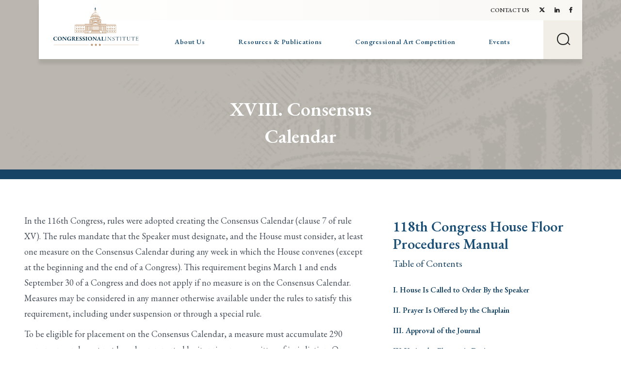

--- FILE ---
content_type: image/svg+xml
request_url: https://www.congressionalinstitute.org/wp-content/themes/conginst2019/dist/images/arrows/arrow--orange.svg
body_size: -144
content:
<svg xmlns="http://www.w3.org/2000/svg" width="19.917" height="9.915" viewBox="0 0 19.917 9.915">
  <g id="Group_926" data-name="Group 926" transform="translate(1279.189 -748.727) rotate(90)">
    <g id="Group_774" data-name="Group 774" transform="translate(284.616 2009.642) rotate(-90)">
      <g id="Group_773" data-name="Group 773" transform="translate(740.454 469.068) rotate(-45)">
        <rect id="Rectangle_8" data-name="Rectangle 8" width="7.011" height="1.753" transform="translate(0 5.258)" fill="#b41212"/>
        <rect id="Rectangle_9" data-name="Rectangle 9" width="7.011" height="1.753" transform="translate(7.011 0) rotate(90)" fill="#b41212"/>
      </g>
    </g>
    <path id="Path_2542" data-name="Path 2542" d="M10,0H28V2H10Z" transform="translate(752.727 1289.189) rotate(-90)" fill="#b41212"/>
  </g>
</svg>


--- FILE ---
content_type: image/svg+xml
request_url: https://www.congressionalinstitute.org/wp-content/themes/conginst2019/dist/images/arrows/arrow--down.svg
body_size: -272
content:
<svg width="21" height="13" viewBox="0 0 21 13" fill="none" xmlns="http://www.w3.org/2000/svg">
<path d="M2 2L10.5 10.5L19 2" stroke="#A09F9D" stroke-width="3"/>
</svg>


--- FILE ---
content_type: image/svg+xml
request_url: https://www.congressionalinstitute.org/wp-content/themes/conginst2019/dist/images/arrows/arrow--black.svg
body_size: -145
content:
<svg xmlns="http://www.w3.org/2000/svg" width="19.916" height="9.915" viewBox="0 0 19.916 9.915">
  <g id="Group_925" data-name="Group 925" transform="translate(1279.189 -748.727) rotate(90)">
    <g id="Group_774" data-name="Group 774" transform="translate(284.616 2009.642) rotate(-90)">
      <g id="Group_773" data-name="Group 773" transform="translate(740.454 469.068) rotate(-45)">
        <rect id="Rectangle_8" data-name="Rectangle 8" width="7.011" height="1.753" transform="translate(0 5.258)" fill="#424a55"/>
        <rect id="Rectangle_9" data-name="Rectangle 9" width="7.011" height="1.753" transform="translate(7.011 0) rotate(90)" fill="#424a55"/>
      </g>
    </g>
    <path id="Path_2542" data-name="Path 2542" d="M10,0H28V2H10Z" transform="translate(752.727 1289.189) rotate(-90)" fill="#424a55"/>
  </g>
</svg>
